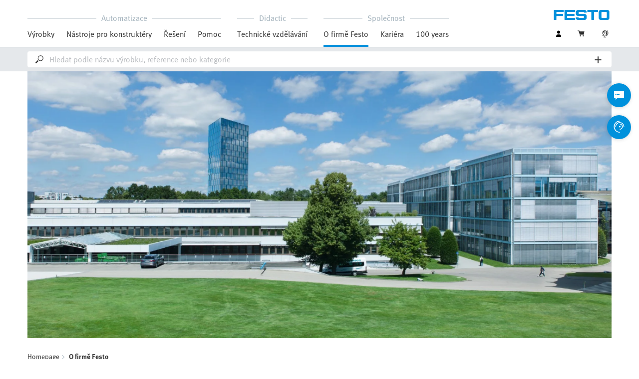

--- FILE ---
content_type: text/html;charset=UTF-8
request_url: https://www.festo.com/cz/cs/e/o-firme-festo-id_3847/
body_size: 10959
content:
<!DOCTYPE html>
<html lang="cs-CZ">
<head>
    <title>
        O firm&#283; Festo | Festo CZ</title>

    <meta http-equiv="Content-Type" content="text/html; charset=utf-8"/>
    <meta http-equiv="X-UA-Compatible" content="IE=edge">
    <meta name="viewport" content="width=device-width, initial-scale=1">

    <meta name="author" content="Festo">

    <link rel="canonical" href="https://www.festo.com/cz/cs/e/o-firme-festo-id_3847/">
        <link rel="alternate" hreflang="cs-CZ" href="https://www.festo.com/cz/cs/e/o-firme-festo-id_3847/">
<link rel="alternate" hreflang="bg-BG" href="https://www.festo.com/bg/bg/e/za-festo-id_3847/">
<link rel="alternate" hreflang="de-AT" href="https://www.festo.com/at/de/e/uber-festo-id_3847/">
<link rel="alternate" hreflang="de-CH" href="https://www.festo.com/ch/de/e/uber-festo-id_3847/">
<link rel="alternate" hreflang="de-DE" href="https://www.festo.com/de/de/e/uber-festo-id_3847/">
<link rel="alternate" hreflang="en-AE" href="https://www.festo.com/ae/en/e/about-festo-id_3847/">
<link rel="alternate" hreflang="en-AT" href="https://www.festo.com/at/en/e/about-festo-id_3847/">
<link rel="alternate" hreflang="en-AU" href="https://www.festo.com/au/en/e/about-festo-id_3847/">
<link rel="alternate" hreflang="en-CA" href="https://www.festo.com/ca/en/e/about-festo-id_3847/">
<link rel="alternate" hreflang="en-CH" href="https://www.festo.com/ch/en/e/about-festo-id_3847/">
<link rel="alternate" hreflang="en-CN" href="https://www.festo.com.cn/cn/en/e/about-festo-id_3847/">
<link rel="alternate" hreflang="en-DE" href="https://www.festo.com/de/en/e/about-festo-id_3847/">
<link rel="alternate" hreflang="en-DK" href="https://www.festo.com/dk/en/e/about-festo-id_3847/">
<link rel="alternate" hreflang="en-EE" href="https://www.festo.com/ee/en/e/about-festo-id_3847/">
<link rel="alternate" hreflang="en-FI" href="https://www.festo.com/fi/en/e/about-festo-id_3847/">
<link rel="alternate" hreflang="en-GB" href="https://www.festo.com/gb/en/e/about-festo-id_3847/">
<link rel="alternate" hreflang="en-GR" href="https://www.festo.com/gr/en/e/about-festo-id_3847/">
<link rel="alternate" hreflang="en-HK" href="https://www.festo.com/hk/en/e/about-festo-id_3847/">
<link rel="alternate" hreflang="en-ID" href="https://www.festo.com/id/en/e/about-festo-id_3847/">
<link rel="alternate" hreflang="en-IE" href="https://www.festo.com/ie/en/e/about-festo-id_3847/">
<link rel="alternate" hreflang="en-IL" href="https://www.festo.com/il/en/e/about-festo-id_3847/">
<link rel="alternate" hreflang="en-IN" href="https://www.festo.com/in/en/e/about-festo-id_3847/">
<link rel="alternate" hreflang="en-LT" href="https://www.festo.com/lt/en/e/about-festo-id_3847/">
<link rel="alternate" hreflang="en-LV" href="https://www.festo.com/lv/en/e/about-festo-id_3847/">
<link rel="alternate" hreflang="en-MY" href="https://www.festo.com/my/en/e/about-festo-id_3847/">
<link rel="alternate" hreflang="en-NO" href="https://www.festo.com/no/en/e/about-festo-id_3847/">
<link rel="alternate" hreflang="en-NZ" href="https://www.festo.com/nz/en/e/about-festo-id_3847/">
<link rel="alternate" hreflang="en-PH" href="https://www.festo.com/ph/en/e/about-festo-id_3847/">
<link rel="alternate" hreflang="en-SE" href="https://www.festo.com/se/en/e/about-festo-id_3847/">
<link rel="alternate" hreflang="en-SG" href="https://www.festo.com/sg/en/e/about-festo-id_3847/">
<link rel="alternate" hreflang="en-TW" href="https://www.festo.com/tw/en/e/about-festo-id_3847/">
<link rel="alternate" hreflang="en-US" href="https://www.festo.com/us/en/e/about-festo-id_3847/">
<link rel="alternate" hreflang="en-ZA" href="https://www.festo.com/za/en/e/about-festo-id_3847/">
<link rel="alternate" hreflang="es-AR" href="https://www.festo.com/ar/es/e/sobre-festo-id_3847/">
<link rel="alternate" hreflang="es-CL" href="https://www.festo.com/cl/es/e/sobre-festo-id_3847/">
<link rel="alternate" hreflang="es-CO" href="https://www.festo.com/co/es/e/sobre-festo-id_3847/">
<link rel="alternate" hreflang="es-ES" href="https://www.festo.com/es/es/e/sobre-festo-id_3847/">
<link rel="alternate" hreflang="es-MX" href="https://www.festo.com/mx/es/e/sobre-festo-id_3847/">
<link rel="alternate" hreflang="es-PE" href="https://www.festo.com/pe/es/e/sobre-festo-id_3847/">
<link rel="alternate" hreflang="fr-BE" href="https://www.festo.com/be/fr/e/a-propos-de-festo-id_3847/">
<link rel="alternate" hreflang="fr-CA" href="https://www.festo.com/ca/fr/e/a-propos-de-festo-id_3847/">
<link rel="alternate" hreflang="fr-CH" href="https://www.festo.com/ch/fr/e/a-propos-de-festo-id_3847/">
<link rel="alternate" hreflang="fr-FR" href="https://www.festo.com/fr/fr/e/a-propos-de-festo-id_3847/">
<link rel="alternate" hreflang="hr-HR" href="https://www.festo.com/hr/hr/e/o-festu-id_3847/">
<link rel="alternate" hreflang="hu-HU" href="https://www.festo.com/hu/hu/e/a-festo-rol-id_3847/">
<link rel="alternate" hreflang="it-CH" href="https://www.festo.com/ch/it/e/informazioni-su-festo-id_3847/">
<link rel="alternate" hreflang="it-IT" href="https://www.festo.com/it/it/e/informazioni-su-festo-id_3847/">
<link rel="alternate" hreflang="ja-JP" href="https://www.festo.com/jp/ja/e/festonituite-id_3847/">
<link rel="alternate" hreflang="ko-KR" href="https://www.festo.com/kr/ko/e/about-festo-id_3847/">
<link rel="alternate" hreflang="nl-BE" href="https://www.festo.com/be/nl/e/over-festo-id_3847/">
<link rel="alternate" hreflang="nl-NL" href="https://www.festo.com/nl/nl/e/over-festo-id_3847/">
<link rel="alternate" hreflang="pl-PL" href="https://www.festo.com/pl/pl/e/o-festo-id_3847/">
<link rel="alternate" hreflang="pt-BR" href="https://www.festo.com/br/pt/e/sobre-a-festo-id_3847/">
<link rel="alternate" hreflang="pt-PT" href="https://www.festo.com/pt/pt/e/sobre-a-festo-id_3847/">
<link rel="alternate" hreflang="ro-RO" href="https://www.festo.com/ro/ro/e/despre-festo-id_3847/">
<link rel="alternate" hreflang="sk-SK" href="https://www.festo.com/sk/sk/e/o-spolocnosti-festo-id_3847/">
<link rel="alternate" hreflang="sl-SI" href="https://www.festo.com/si/sl/e/o-druzbi-festo-id_3847/">
<link rel="alternate" hreflang="sr-RS" href="https://www.festo.com/rs/sr/e/o-kompaniji-festo-id_3847/">
<link rel="alternate" hreflang="th-TH" href="https://www.festo.com/th/th/e/ekiiywkab-festo-id_3847/">
<link rel="alternate" hreflang="tr-TR" href="https://www.festo.com/tr/tr/e/festo-hakkinda-id_3847/">
<link rel="alternate" hreflang="uk-UA" href="https://www.festo.com/ua/uk/e/pro-festo-id_3847/">
<link rel="alternate" hreflang="vi-VN" href="https://www.festo.com/vn/vi/e/ve-festo-id_3847/">
<link rel="alternate" hreflang="zh-CN" href="https://www.festo.com.cn/cn/zh/e/about-festo-id_3847/">
<link rel="alternate" hreflang="zh-HK" href="https://www.festo.com/hk/zh/e/about-festo-id_3847/">
<link rel="alternate" hreflang="zh-TW" href="https://www.festo.com/tw/zh/e/about-festo-id_3847/">
	
		<meta name="p" content="jajo, mama, gego, amac">
		<meta name="keywords">
<meta name="description" content="Ve společnosti Festo vyv&iacute;j&iacute;me ře&scaron;en&iacute; pro automatizaci a&nbsp;technick&eacute; vzděl&aacute;v&aacute;n&iacute;, kter&eacute; připrav&iacute; lidi, společnosti a&nbsp;organizace na digit&aacute;ln&iacute; budoucnost v&yacute;roby a&nbsp;nov&yacute;ch technologi&iacute;. Zjistěte o&nbsp;na&scaron;&iacute; společnosti v&iacute;c.">
<meta name="topics" content="About Festo">
<meta name="robots" content="index,follow">
<link rel="shortcut icon" type="image/x-icon" media="all" href="/media/fox/frontend/img/favicon.ico"/>

    <link rel="stylesheet" type="text/css" href="/media/fox/frontend/css/main_css.css"/>

<link rel="stylesheet" type="text/css" href="https://www.festo.com/fonts/festo.css"/>

<script type="text/javascript">
        // econda: emos3
        window.emos3 = {
            defaults: {
            },
            stored: [],
            send: function (p) { this.stored.push(p); },
            chunksStored: [],
            sendChunks: function (p) { this.chunksStored.push(p); }
        };
        // Festo: datalayer
        var fwaLayer = {
                stored: [],
                chunksStored: [],
            "global":{"systemId":"p","languageId":"cs","countryId":"cz"},"page":{"pageType":"content page","globalContentId":"3847","contentLabel":"about festo"},"user":{"role":"anonymous","hasDealerRights":"false","isCertifiedDealer":"false","companyId":"anonymous","contactData":"anonymous"},
            send: function (p) { this.stored.push(p); },
            sendChunks: function (p) { this.chunksStored.push(p); }
        };
    </script>
<script type="text/javascript">
      // Duration in milliseconds to wait while the Kameleoon application file is loaded
      var kameleoonLoadingTimeout = 1000;


      window.kameleoonQueue = window.kameleoonQueue || [];
      window.kameleoonStartLoadTime = new Date().getTime();
      if (! document.getElementById("kameleoonLoadingStyleSheet") && ! window.kameleoonDisplayPageTimeOut)
      {
        var kameleoonS = document.getElementsByTagName("script")[0];
        var kameleoonCc = "* { visibility: hidden !important; background-image: none !important; }";
        var kameleoonStn = document.createElement("style");
        kameleoonStn.type = "text/css";
        kameleoonStn.id = "kameleoonLoadingStyleSheet";
        if (kameleoonStn.styleSheet)
        {
          kameleoonStn.styleSheet.cssText = kameleoonCc;
        }
        else
        {
          kameleoonStn.appendChild(document.createTextNode(kameleoonCc));
        }
        kameleoonS.parentNode.insertBefore(kameleoonStn, kameleoonS);
        window.kameleoonDisplayPage = function(fromEngine)
        {
          if (!fromEngine)
          {
            window.kameleoonTimeout = true;
          }
          if (kameleoonStn.parentNode)
          {
            kameleoonStn.parentNode.removeChild(kameleoonStn);
          }
        };
        window.kameleoonDisplayPageTimeOut = window.setTimeout(window.kameleoonDisplayPage, kameleoonLoadingTimeout);
      }
    </script>
    <script type="text/javascript" src="//5twvwv0qrs.kameleoon.eu/kameleoon.js" async="true"></script>
</head>

<body class="container-body header-container js-header-container"
         data-ckns-cookie-domain="festo.com" 
>

<header class="header js-header js-jump-to-anchor-offset">
    <section class="yCmsContentSlot">
</section><div class="jsx-outdated-browser"
         data-browsers="ie"
         data-show-popup="true"
         data-translations="{&quot;warning&quot;:&quot;Varování&quot;,&quot;close&quot;:&quot;Zavřít&quot;,&quot;popupHeader&quot;:&quot;Používáte prohlížeč, který již není podporován.&quot;,&quot;popupMessage&quot;:&quot;Stránky se nemusí zobrazovat správně. Aktualizujte prosím prohlížeč na aktuální verzi. Děkujeme!&quot;,&quot;popupMoreInfoHeader&quot;:&quot;Proč bych měl aktualizovat svůj prohlížeč?&quot;,&quot;popupMoreInfo&quot;:[{&quot;header&quot;:&quot;Lepší a snazší využití našich internetových stránek.&quot;,&quot;message&quot;:&quot;Starší prohlížeče nepodporují nové technologie. Stránky často nepracují tak, jak mají, některé jejich části nemusí být vidět.&quot;},{&quot;header&quot;:&quot;Větší bezpečnost&quot;,&quot;message&quot;:&quot;Pokud používáte zastaralý prohlížeč, existuje riziko, že budou načteny Vaše osobní údaje. Kromě toho se může do počítače stáhnout spyware a mohou být zachycena hesla, čísla kreditních karet a snímky obrazovky a údaje předány hackerům.&quot;},{&quot;header&quot;:&quot;Rychlejší surfování&quot;,&quot;message&quot;:&quot;Doba načítání stránky je v zastaralých prohlížečích často delší. Někdy to také může způsobit havárii prohlížeče.&quot;}]}">
    </div>
    <script src="/media/fox/react/outdated_browser.js" defer></script>
<nav class="container-fluid container-xl navigation navigation__main">
        <div class="jsx-main-navigation"
     data-translations="{&quot;backText&quot;:&quot;Zpět&quot;,&quot;viewAllText&quot;:&quot;Zobrazit vše&quot;}"
     data-navigation-url="https://www.festo.com/cz/cs/navigation?type=DEFAULT"
     data-url-context="https://www.festo.com/cz/cs">
</div>
<script src="/media/fox/react/main_navigation.js" defer></script>
<div class="navigation__aside">
            <div class="meta-navigation">
    <ul class="meta-navigation__items">
        <li class="meta-navigation__item">
    <div class="jsx-account-widget"
         data-csrf-token="a53f09b4-88a2-4738-a6bf-5c295b818b27"
         data-user-id="anonymous">
    </div>
</li>
<script src="/media/fox/react/account_widget.js" defer></script>
<li class="meta-navigation__item">
    <div class="jsx-mini-cart"
         data-url="https://www.festo.com/cz/cs/cart/"
         data-entry-count=""
         data-translations="{&quot;loadingSpinner&quot;:&quot;Načítání...&quot;,&quot;cart&quot;:&quot;Nákupní košík&quot;}"
         data-fwa-elements-id="elements/{pageIdPlaceholder}/head/navigation/1/meta/nákupní košík/2"
        >
    </div>
    <script src="/media/fox/react/mini_cart.js" defer></script>
</li>

<li class="meta-navigation__item"> <!-- //NOSONAR -->
    <div class="jsx-language-switch"
         data-current-country-full-name="Czech Republic"
         data-current-country-short-code="CZ"
         data-country-switch-fwa-elements-id="elements/{pageIdPlaceholder}/head/navigation/1/meta/czech republic/3"
         data-switch-country-url="https://www.festo.com/countryselection"
         data-user-type=""
         data-language-switch=""
         data-wrong-base-store-tooltip=""></div>
    <script src="/media/fox/react/language_switch.js" defer></script>
</li>
</ul>
</div>
<a href="https://www.festo.com/cz/cs/" class="logo navigation__logo" data-fwa-elements-id="elements/{pageIdPlaceholder}/head/navigation/1/meta/festo logo/4">
            

<img width="120px" height="20px" src="/media/fox/frontend/img/svg/logo_blue.svg" alt="#"/>
</a>
    </div>
    </nav>

    <div class="jsx-search-bar search"
     data-analytics="true"
     data-csrf-token="a53f09b4-88a2-4738-a6bf-5c295b818b27"
     data-search-term=""
     data-settings="{&quot;delay&quot;:&quot;500&quot;,&quot;minChars&quot;:&quot;2&quot;,&quot;moduleType&quot;:&quot;&quot;,&quot;isCartPage&quot;:&quot;false&quot;,&quot;didacticTabSearchActive&quot;:&quot;&quot;,&quot;isProductKey&quot;:&quot;false&quot;,&quot;isOrderId&quot;:&quot;false&quot;}"
     data-urls=""
     data-is-user-type-e-procurement="false"
     data-free-text-search=""
     data-user="{&quot;type&quot;:&quot;ANONYMOUS&quot;,&quot;userUpgradeAllowed&quot;:false,&quot;userUpgradePending&quot;:false}"
>
</div>
<script src="/media/fox/react/search_bar.js" defer></script>
</header>
<div class="page-overlay page-overlay--opaque js-page-overlay"></div>
<div class="loading-spinner hidden js-loading-spinner">
    <div class="loading-spinner__overlay"></div>
    <div class="loading-spinner__container">
        <div class="loading-spinner__circle-container">
            <div class="loading-spinner__circle-fist"></div>
            <div class="loading-spinner__circle-second"></div>
            <div class="loading-spinner__circle-third"></div>
            <div class="loading-spinner__circle-fourth"></div>
        </div>
        <div class="loading-spinner__text">Načítání...</div>
    </div>
</div>

				<div class="jsx-header-image" data-content='{"image":{"alt":"Centrum firmy a AutomationCenter v sídle společnosti Festo v Esslingen-Berkheimu","url":[{"media":"(min-width:1024px)","srcset":"https://www.festo.com/media/cms/central/media/editorial/img/cc/company-headquarters-A2935-festo_fix1920x880.webp","type":"image/webp"},{"media":"(min-width:1024px)","srcset":"https://www.festo.com/media/cms/central/media/editorial/img/cc/company-headquarters-A2935-festo_fix1920x880.jpg"},{"media":"(min-width:375px)","srcset":"https://www.festo.com/media/cms/central/media/editorial/img/cc/company-headquarters-A2935-festo_fix1024x469.webp","type":"image/webp"},{"media":"(min-width:375px)","srcset":"https://www.festo.com/media/cms/central/media/editorial/img/cc/company-headquarters-A2935-festo_fix1024x469.jpg"}]},"settings":{"zoom":true}}'></div>
				<script src="/media/fox/react/header_image.js" defer></script>	
		<div class="breadcrumb">

		<div class="container-fluid">
			<div class="row">
				<div class="col-xs-12">
					<ol class="breadcrumb__items">
                        <li class="breadcrumb-item">
                                <p class="breadcrumb-item__text">
									<a href="https://www.festo.com/cz/cs/" class="breadcrumb-item__link"
									   data-fwa-elements-id="elements/{pageIdPlaceholder}/body/navigation/1/breadcrumb/homepage/1"
									>Homepage</a>
                                </p>
                            </li>
							<li class="breadcrumb-item">
								<p class="breadcrumb-item__text">
									O firmě Festo</p>
							</li>
						</ol>
				</div>
			</div>
		</div>
	</div>

			<!-- headline & intro -->
			<section class="container-fluid">
			  <div class="row">
			    <div class="col-xs-12">
			      	<h1 class="main-headline">O firmě Festo</h1>
				  	<h2 class="sub-headline sub-headline__intro">Hnací síla v automatizaci a technickém vzdělávání</h2>
					      <div class="intro">
					        <p>
					        Ve společnosti Festo sledujeme každý den cíl, kterým je zvýšení produktivity, zjednodušení a udržitelnost pracovního světa budoucnosti. Proto vyvíjíme řešení pro automatizaci a technické vzdělávání, které připraví lidi, společnosti a organizace na digitální budoucnost výroby a na nové technologie.
					        </p>
					      </div>
			    </div>
			  </div>
			</section>
		<section class="yCmsContentSlot">

				<a id="st_copy__master" name="st_copy__master"></a>
    <div class="container-fluid content-copy content-copy--right content-copy--bottom"  >
      <div class="row">
        <div class="col-xs-12 col-md-8 content-copy__main-copy">
          <div class="clearfix content-copy__copy-image-element">
            <div class="content-copy__text-container ">
          <p class="copytext content-copy__copytext">Jako rodinná společnost s globální působností víme, jak důležité jsou kořeny. Proto nejsme zastoupeni jen globálně, ale také místními společnostmi, které mají svou vlastní lokální identitu. Vzniká tak globální síť přibližně 20 600 odborníků, kteří denně využívají svého know-how. Činí z nás hnací sílu v našem odvětví a pomáhají udržovat svět v pohybu.</p>
			</div>
          </div>
        </div>
			<aside class="col-xs-12 col-sm-8 col-md-4 content-copy__aside">
	      		<div class="content-copy__aside-content clearfix content-copy__aside-content--dark">
				<p class="paragraph-headline content-copy__paragraph-headline">
					Vítejte u společnosti Festo
				</p>
		<ul class="content-copy__list"><li class="content-copy__list-item icon-bullet">Založeno: v r. 1925 v Esslingen am Neckar</li>
<li class="content-copy__list-item icon-bullet">Počet zaměstnanců: kolem 20 600 na celém světě</li>
<li class="content-copy__list-item icon-bullet">Společnosti: přibližně v 60 zemích</li>
</ul>
				</div>
			</aside>
      </div>
    </div>
			
				<a id="st_image_fullsize_teaser__master" name="st_image_fullsize_teaser__master"></a>
<div class="container-fluid">
	<div class="image-teaser-pattern">
			<a href="https://www.festo.com/PDF_Flip/corp/Festo_Highlights_2025/en/index.html" class="image-teaser image-teaser--full-size" target="_blank" data-fwa-elements-id="elements/{pageIdPlaceholder}/body/c12_image_fullsize_teaser/1/image link/_not_set_/1" > <div class="image-teaser__image-area"> <picture> <source srcset="https://www.festo.com/media/cms/central/media/mam_upload/Highlights2025_Vorschaubild_history_w1800.webp" width="1800" height="715" media="(min-width:1800px)" /> <source srcset="https://www.festo.com/media/cms/central/media/mam_upload/Highlights2025_Vorschaubild_history_w1320.webp" width="1320" height="525" media="(min-width:1320px)" /> <source srcset="https://www.festo.com/media/cms/central/media/mam_upload/Highlights2025_Vorschaubild_history_w820.webp" width="820" height="326" media="(min-width:820px)" /> <source srcset="https://www.festo.com/media/cms/central/media/mam_upload/Highlights2025_Vorschaubild_history_w456.webp" width="456" height="181" media="(min-width:456px)" /> <source srcset="https://www.festo.com/media/cms/central/media/mam_upload/Highlights2025_Vorschaubild_history_w444.webp" width="444" height="176" media="(min-width:444px)" /> <img class="seo-content-image-aspect-ratio image-teaser__image" alt="Highlights Anniversary Edition 2025" src="https://www.festo.com/media/cms/central/media/mam_upload/Highlights2025_Vorschaubild_history_w1800.webp" width="1800" height="715" onError="this.className='seo-content-image-aspect-ratio image-teaser__image'"; /> </picture> </div> <div class="container-fluid"> <div class="image-teaser__overlay "> <div class="image-teaser__text-area"> <p class="paragraph-headline image-teaser__overline">Anniversary Edition 2025</p> <p class="main-headline image-teaser__main-headline">Highlights </p> <button class="action-button image-teaser__button"><span class="action-button__text">Procházení a stahování</span></button> </div> </div> </div> </a>
	</div>
</div>
			
				<a id="st_topic_teaser__master_2" name="st_topic_teaser__master_2"></a>
	<script src="/media/fox/react/teaser.js"></script>
	<div class="jsx-teaser" data-animation-speed="2000" data-translations='{
"heading": ""
		}'
		data-homepage="false"
		data-type="T01"
		data-dynamic="true"
	    data-fwa-elements='{
		     "chevronRight": "elements/3847/body/t01_content teaser/1/slide/right/1",
		     "chevronLeft": "elements/3847/body/t01_content teaser/1/slide/left/1",
		     "card": "elements/3847/body/t01_content teaser/1/area link/find out more/1"
	    }'
		data-teaser-data='[
	 {
            "header": {
                "text": "Odpovědnost se týká nás všech"
		    },
            "media": {
                "src": "https://www.festo.com/media/cms/central/media/editorial/img/cc/sustainability-world-02023-festo_fix696x391.jpg",
                "srcSet": "https://www.festo.com/media/cms/central/media/editorial/img/cc/sustainability-world-02023-festo_fix952x536.jpg 1440w,https://www.festo.com/media/cms/central/media/editorial/img/cc/sustainability-world-02023-festo_fix696x391.jpg",
                "alt": "Odpovědnost se týká nás všech"
            },
            "content": {
	            "text": "<p>Jako dlouhodobě působící rodinná firma přebíráme odpovědnost v oblasti životního prostředí, sociálních věcí a řízení (ESG) vůči současným i budoucím generacím.</p> "
			},
            "href": "https://www.festo.com/cz/cs/e/o-firme-festo/udrzitelnost-a-odpovednost/spolecenska-odpovednost-id_3698/",
            "target": "_self",
            "footer": {
                "button": {
                    "text": "Na odpovědnost společnosti"
                }
			}
	 }
			,
	 {
            "header": {
                "text": "Přijímáme odpovědnost"
		    },
            "media": {
                "src": "https://www.festo.com/media/cms/central/media/editorial/img/cc/responsibility-compliance-00137-festo_fix696x391.jpg",
                "srcSet": "https://www.festo.com/media/cms/central/media/editorial/img/cc/responsibility-compliance-00137-festo_fix952x536.jpg 1440w,https://www.festo.com/media/cms/central/media/editorial/img/cc/responsibility-compliance-00137-festo_fix696x391.jpg",
                "alt": "Přijímáme odpovědnost"
            },
            "content": {
	            "text": "<p>Dodržování platných zákonů, specifikací, norem a směrnic je pro nás základem našich obchodních aktivit. Zde najdete více o dodržování předpisů ve společnosti Festo, třeba náš Kodex chování.</p> "
			},
            "href": "https://www.festo.com/cz/cs/e/o-firme-festo/udrzitelnost-a-odpovednost/shoda-s-predpisy-id_3757/",
            "target": "_self",
            "footer": {
                "button": {
                    "text": "Další informace"
                }
			}
	 }
		]'></div>
			
				<a id="st_image_fullsize_teaser__master_1" name="st_image_fullsize_teaser__master_1"></a>
<div class="container-fluid">
	<div class="image-teaser-pattern">
			<a href="https://www.festo.com/sustainability-report" class="image-teaser image-teaser--full-size" target="_blank" data-fwa-elements-id="elements/{pageIdPlaceholder}/body/c12_image_fullsize_teaser/2/image link/_not_set_/1" > <div class="image-teaser__image-area"> <picture> <source srcset="https://www.festo.com/media/cms/central/media/mam_upload/Sustainability_Report_2024_Teaser_w1800.webp" width="1800" height="661" media="(min-width:1800px)" /> <source srcset="https://www.festo.com/media/cms/central/media/mam_upload/Sustainability_Report_2024_Teaser_w1320.webp" width="1320" height="479" media="(min-width:1320px)" /> <source srcset="https://www.festo.com/media/cms/central/media/mam_upload/Sustainability_Report_2024_Teaser_w820.webp" width="820" height="295" media="(min-width:820px)" /> <source srcset="https://www.festo.com/media/cms/central/media/mam_upload/Sustainability_Report_2024_Teaser_w456.webp" width="456" height="206" media="(min-width:456px)" /> <source srcset="https://www.festo.com/media/cms/central/media/mam_upload/Sustainability_Report_2024_Teaser_w444.webp" width="444" height="197" media="(min-width:444px)" /> <img class="seo-content-image-aspect-ratio image-teaser__image" alt="Zpráva o udržitelnosti Festo 2024" src="https://www.festo.com/media/cms/central/media/mam_upload/Sustainability_Report_2024_Teaser_w1800.webp" width="1800" height="661" onError="this.className='seo-content-image-aspect-ratio image-teaser__image'"; /> </picture> </div> <div class="container-fluid"> <div class="image-teaser__overlay "> <div class="image-teaser__text-area"> <p class="main-headline image-teaser__main-headline">Zpráva o udržitelnosti 2024</p> <button class="action-button image-teaser__button"><span class="action-button__text">Procházení a stahování</span></button> </div> </div> </div> </a>
	</div>
</div>
			
				<a id="st_copy__master_2" name="st_copy__master_2"></a>
    <div class="container-fluid content-copy content-copy--right content-copy--bottom"  >
      <div class="row">
        <div class="col-xs-12 col-md-8 content-copy__main-copy">
          <div class="clearfix content-copy__copy-image-element">
            <div class="content-copy__text-container ">
          <h2 class="sub-headline content-copy__sub-headline">Vědecky podložené klimatické cíle</h2><p class="copytext content-copy__copytext">Součástí globální strategie udržitelnosti naší společnosti Festo je důsledné zamezení a snížování emisí skleníkových plynů (GHG). Stanovili jsme si ambiciózní, vědecky podložené klimatické cíle, abychom omezili globální oteplování na 1,5 °C ve srovnání s předindustriální dobou. Tyto cíle byly v únoru 2025oficiálně potvrzeny iniciativou Science Based Targets (SBTi). SBTi je nezávislá iniciativa, která s využitím vědeckých poznatků o klimatu zkoumá cíle snižování emisí.</p>
<p class="copytext content-copy__copytext">Jako nadřazený cíl „čisté nuly“ (net zero) jsme se rozhodli do roku 2050 vázat v řetězci tvorby hodnot (oblasti 1-3) tolik skleníkových plynů, kolik jich uvolníme.</p>
			</div>
          </div>
        </div>
			<aside class="col-xs-12 col-sm-8 col-md-4 content-copy__aside">
	      		<div class="content-copy__aside-content clearfix content-copy__aside-content--dark">
				<div class="content-copy__aside-image-container">
					<a href="https://sciencebasedtargets.org/target-dashboard" title="Iniciativa Science Based Targets (SBTi)" class="content-copy__image-link"  ><picture> <source srcset="https://www.festo.com/media/cms/central/media/editorial/img/cc/logo-sbti_w444.webp" width="444" height="139" media="(min-width:1024px)" type="image/webp" /> <source srcset="https://www.festo.com/media/cms/central/media/editorial/img/cc/logo-sbti_w444.png" width="444" height="139" media="(min-width:1024px)" /> <source srcset="https://www.festo.com/media/cms/central/media/editorial/img/cc/logo-sbti_w820.webp" width="820" height="257" media="(min-width:375px)" type="image/webp" /> <source srcset="https://www.festo.com/media/cms/central/media/editorial/img/cc/logo-sbti_w820.png" width="820" height="257" media="(min-width:375px)" /> <img class="seo-content-image-aspect-ratio content-copy__image " alt="Logo iniciativy Science Based Targets (SBTi)" src="https://www.festo.com/media/cms/central/media/editorial/img/cc/logo-sbti_w444.png" width="444" height="139" onError="this.className='seo-content-image-aspect-ratio content-copy__image '"; /> </picture></a>
		  		</div>
		<p class="copytext content-copy__copytext--dark"><a href="https://sciencebasedtargets.org/target-dashboard" class="content-copy__text-link" target="_blank" data-fwa-elements-id="elements/{pageIdPlaceholder}/body/c04_copy/2/text link/o iniciativě science based targets (sbti)/1" >O iniciativě Science Based Targets (SBTi)</a></p>
				</div>
			</aside>
      </div>
    </div>
			
				<a id="st_topic_teaser__master" name="st_topic_teaser__master"></a>
	<script src="/media/fox/react/teaser.js"></script>
	<div class="jsx-teaser" data-animation-speed="2000" data-translations='{
"heading": "Inovace a technologie"
		}'
		data-homepage="false"
		data-type="T01"
		data-dynamic="false"
	    data-fwa-elements='{
		     "chevronRight": "elements/3847/body/t01_content teaser/2/slide/right/1",
		     "chevronLeft": "elements/3847/body/t01_content teaser/2/slide/left/1",
		     "card": "elements/3847/body/t01_content teaser/2/area link/find out more/1"
	    }'
		data-teaser-data='[
	 {
            "header": {
                "text": "Výzkum a vývoj"
		    },
            "media": {
                "src": "https://www.festo.com/media/cms/central/media/editorial/img/cc/innovation-technology-research-08467-festo_fix696x391.jpg",
                "srcSet": "https://www.festo.com/media/cms/central/media/editorial/img/cc/innovation-technology-research-08467-festo_fix952x536.jpg 1440w,https://www.festo.com/media/cms/central/media/editorial/img/cc/innovation-technology-research-08467-festo_fix696x391.jpg",
                "alt": "Výzkum a vývoj"
            },
            "content": {
	            "text": "<p>V oblasti výzkumu a vývoje pracujeme na inovacích zítřka - od inteligentních komponent po integrované systémy.</p> "
			},
            "href": "https://www.festo.com/cz/cs/e/o-firme-festo/vyzkum-a-vyvoj-id_33915/",
            "target": "_self",
            "footer": {
                "button": {
                    "text": "Výzkum a vývoj"
                }
			}
	 }
			,
	 {
            "header": {
                "text": "Bionic Learning Network"
		    },
            "media": {
                "src": "https://www.festo.com/media/cms/central/media/editorial/img/cc/bionic-learning-network-004X3-festo_fix696x391.jpg",
                "srcSet": "https://www.festo.com/media/cms/central/media/editorial/img/cc/bionic-learning-network-004X3-festo_fix952x536.jpg 1440w,https://www.festo.com/media/cms/central/media/editorial/img/cc/bionic-learning-network-004X3-festo_fix696x391.jpg",
                "alt": "Bionic Learning Network"
            },
            "content": {
	            "text": "<p>Učení se od přírody: V Bionic Learning Network poskytují přírodní principy nové impulzy pro technologie a průmyslové aplikace.</p> "
			},
            "href": "https://www.festo.com/cz/cs/e/o-firme-festo/vyzkum-a-vyvoj/bionic-learning-network-id_31842/",
            "target": "_self",
            "footer": {
                "button": {
                    "text": "Bionic Learning Network"
                }
			}
	 }
			,
	 {
            "header": {
                "text": "Supravodiče v automatizaci"
		    },
            "media": {
                "src": "https://www.festo.com/media/cms/central/media/editorial/img/cc/supramotion-keyvisual-02023-festo_fix696x391.jpg",
                "srcSet": "https://www.festo.com/media/cms/central/media/editorial/img/cc/supramotion-keyvisual-02023-festo_fix952x536.jpg 1440w,https://www.festo.com/media/cms/central/media/editorial/img/cc/supramotion-keyvisual-02023-festo_fix696x391.jpg",
                "alt": "Supravodiče v automatizaci"
            },
            "content": {
	            "text": "<p>Supravodiče mají velký potenciál pro průmyslové použití. Umožňují ukládat a přesouvat předměty bezdotykově.</p> "
			},
            "href": "https://www.festo.com/cz/cs/e/o-firme-festo/vyzkum-a-vyvoj/supramotion-id_9881/",
            "target": "_self",
            "footer": {
                "button": {
                    "text": "SupraMotion"
                }
			}
	 }
		]'></div>
			
				<a id="st_topic_teaser__master_1" name="st_topic_teaser__master_1"></a>
	<script src="/media/fox/react/teaser.js"></script>
	<div class="jsx-teaser" data-animation-speed="2000" data-translations='{
"heading": "Festo přehledně"
		}'
		data-homepage="false"
		data-type="T01"
		data-dynamic="false"
	    data-fwa-elements='{
		     "chevronRight": "elements/3847/body/t01_content teaser/3/slide/right/1",
		     "chevronLeft": "elements/3847/body/t01_content teaser/3/slide/left/1",
		     "card": "elements/3847/body/t01_content teaser/3/area link/find out more/1"
	    }'
		data-teaser-data='[
	 {
            "header": {
                "text": "Správa a řízení společnosti"
		    },
            "media": {
                "src": "https://www.festo.com/media/cms/central/media/editorial/img/cc/history-headquarters-esslingen-berkheim-87032-festo_fix696x391.jpg",
                "srcSet": "https://www.festo.com/media/cms/central/media/editorial/img/cc/history-headquarters-esslingen-berkheim-87032-festo_fix952x536.jpg 1440w,https://www.festo.com/media/cms/central/media/editorial/img/cc/history-headquarters-esslingen-berkheim-87032-festo_fix696x391.jpg",
                "alt": "Správa a řízení společnosti"
            },
            "content": {
	            "text": "<p>Festo je nezávislá rodinná společnost. Aby to tak zůstalo, zaměřuje se vedení společnosti na zájmy zákazníků, zaměstnanců a obchodních partnerů po celém světě.</p> "
			},
            "href": "https://www.festo.com/cz/cs/e/o-firme-festo/spolecnost/vedeni-spolecnosti-id_3694/",
            "target": "_self",
            "footer": {
                "button": {
                    "text": "Představenstvo a dozorčí rada"
                }
			}
	 }
			,
	 {
            "header": {
                "text": "Čísla, data, fakta"
		    },
            "media": {
                "src": "https://www.festo.com/media/cms/central/media/editorial/img/cc/company-technology-plant-A3979-festo_fix696x391.jpg",
                "srcSet": "https://www.festo.com/media/cms/central/media/editorial/img/cc/company-technology-plant-A3979-festo_fix952x536.jpg 1440w,https://www.festo.com/media/cms/central/media/editorial/img/cc/company-technology-plant-A3979-festo_fix696x391.jpg",
                "alt": "Čísla, data, fakta"
            },
            "content": {
	            "text": "<p>Roční tržby, údaje o zaměstnancích nebo portfolio výrobků: zde najdete všechna čísla, údaje a fakta o společnosti Festo.</p> "
			},
            "href": "https://www.festo.com/cz/cs/e/o-firme-festo/spolecnost/cisla-data-fakta-id_3756/",
            "target": "_self",
            "footer": {
                "button": {
                    "text": "Čísla, data, fakta"
                }
			}
	 }
			,
	 {
            "header": {
                "text": "Festo po celém světě"
		    },
            "media": {
                "src": "https://www.festo.com/media/cms/central/media/editorial/img/cc/worldwide-locations-00000-festo_fix696x391.jpg",
                "srcSet": "https://www.festo.com/media/cms/central/media/editorial/img/cc/worldwide-locations-00000-festo_fix952x536.jpg 1440w,https://www.festo.com/media/cms/central/media/editorial/img/cc/worldwide-locations-00000-festo_fix696x391.jpg",
                "alt": "Festo po celém světě"
            },
            "content": {
	            "text": "<p>Myslet globálně - jednat lokálně: jsme vždy na místě pro našich 300 000 zákazníků po celém světě. Na stovkách pracovišť se o to stará přibližně 20 500 zaměstnanců.</p> "
			},
            "href": "https://www.festo.com/cz/cs/e/o-firme-festo/spolecnost/mista-po-celem-svete-id_10248/",
            "target": "_self",
            "footer": {
                "button": {
                    "text": "Sídla a adresy"
                }
			}
	 }
		]'></div>
			</section><section class="yCmsContentSlot">
</section><div class="jsx-fab-bar"
     data-analytics="true"
     data-csrf-token="a53f09b4-88a2-4738-a6bf-5c295b818b27"
     data-info-layer-fab="
								{
									&quot;headline&quot;: &quot;Důležité upozornění&quot;,
									&quot;revision&quot;: &quot;351229&quot;
								}
						"
     data-info-layer-messages='[]'
        
            data-contact-layer-fab="
							{
							  &quot;headline&quot;: &quot;Kontaktujte nás!&quot;,
							  &quot;chatbotSection&quot;: {
							    &quot;headline&quot;: &quot;Vyzkoušejte nového virtuálního asistenta řízeného umělou inteligencí!&quot;,
							    &quot;buttonText&quot;: &quot;Zahájení konverzace&quot;,
							    &quot;url&quot;: &quot;https://virtual-assistant.festo.com&quot;,
							    &quot;target&quot;: &quot;_blank&quot;,
							    &quot;fwaElements&quot;: &quot;elements/{pageIdPlaceholder}/body/navigation/1/side icon/virtual assistant icon/2&quot;
							  },
							  &quot;contactSection&quot;: {
							    &quot;headline&quot;: &quot;Potřebujete další pomoc?&quot;,
							    &quot;buttonText&quot;: &quot;Přejít na kontaktní stránku&quot;,
							    &quot;fwaElements&quot;: &quot;elements/{pageIdPlaceholder}/body/navigation/1/side icon/přejít na kontaktní stránku/2&quot;
							  }
							}
						"
            data-contact-page-url="https://www.festo.com/cz/cs/e/kontakt-id_59297/"
        
     data-info-revision-cookie-url="https://www.festo.com/cz/cs/cookies/add-info-revision-cookie"
     data-ckns-policy-cookie=""
     data-info-revision-cookie=""
     data-article-compare-fab="{&quot;translations&quot;:{&quot;addToCartButton&quot;:&quot;Do košíku&quot;,&quot;loadingSpinner&quot;:&quot;Načítání...&quot;,&quot;articleComparisonTitle&quot;:&quot;Porovnání výrobků&quot;,&quot;articleComparisonClose&quot;:&quot;Zavřít&quot;,&quot;articleComparisonClearAllAndClose&quot;:&quot;Vše smazat a zavřít&quot;,&quot;articleComparisonCheckboxIdenticalLabel&quot;:&quot;Totožné&quot;,&quot;articleComparisonCheckboxDifferentLabel&quot;:&quot;Odliš.&quot;,&quot;articleComparisonTechnicalDataTitle&quot;:&quot;Technické údaje&quot;,&quot;articleComparisonPriceName&quot;:&quot;Cena&quot;,&quot;articleComparisonShippingDateName&quot;:&quot;Dodání se očekává dne&quot;,&quot;downloadCsvText&quot;:&quot;Stažení&quot;,&quot;productCompareNoPriceForAnonymousUser&quot;:&quot;Přihlaste se pro stanovení cen&quot;,&quot;productCompareNoPriceForBasicUser&quot;:&quot;Zobrazit pouze pro obchodní profily&quot;,&quot;productCompareNoPriceForBasicUserPending&quot;:&quot;Your prices get visible after your Business Account is approved.&quot;,&quot;productCompareNoPriceForBasicUserUpgrade&quot;:&quot;Please upgrade to see your specific price.&quot;,&quot;noPriceForOtherUserNoPrice&quot;:&quot;V tuto chvíli nelze určit žádné ceny. Obraťte se na hotline prosím.&quot;},&quot;urls&quot;:{&quot;addToCartButton&quot;:&quot;https://www.festo.com/cz/cs/cart/add/?placement=ARTICLE_COMPARISON_PAGE_PRIMARY&quot;,&quot;addToCartIcon&quot;:&quot;https://www.festo.com/cz/cs/cart/add/?placement=ARTICLE_COMPARISON_PAGE_CART_ICON&quot;,&quot;login&quot;:&quot;https://www.festo.com/cz/cs/login/?direct=true&quot;,&quot;entries&quot;:&quot;https://www.festo.com/cz/cs/json/article-comparison/entries&quot;,&quot;remove&quot;:&quot;https://www.festo.com/cz/cs/json/article-comparison/remove&quot;,&quot;export&quot;:&quot;https://www.festo.com/cz/cs/json/article-comparison/export&quot;,&quot;homePage&quot;:&quot;https://www.festo.com/cz/cs&quot;},&quot;rowTypes&quot;:[&quot;PRICE&quot;,&quot;SHIPPING_DATE&quot;,&quot;FEATURE&quot;],&quot;articles&quot;:&quot;[]&quot;,&quot;userType&quot;:&quot;ANONYMOUS&quot;,&quot;userUpgradeAllowed&quot;:false,&quot;userUpgradePending&quot;:false}"
     data-translations="{&quot;headline&quot;:&quot;Festo Digital Assistant&quot;,&quot;closeText&quot;:&quot;Opravdu si přejete ukončit diskuzi?&quot;,&quot;navigationAlert&quot;:&quot;Opustíte-li tuto stránku, bude relace ukončena, chcete pokračovat?&quot;,&quot;cancelClose&quot;:&quot;Pokračujte v konverzaci&quot;,&quot;confirmClose&quot;:&quot;Konec konverzace&quot;,&quot;loading&quot;:&quot;Stahuje se ...&quot;,&quot;infoLayerTooltip&quot;:&quot;Informace&quot;,&quot;contactTooltip&quot;:&quot;Kontakt&quot;,&quot;virtualAssistantTooltip&quot;:&quot;Virtuální asistent&quot;,&quot;compareArticlesTooltip&quot;:&quot;Porovnání výrobků&quot;}"
     data-urls="{&quot;clickToChat&quot;:&quot;https://www.festo.com/cz/cs/click-to-chat/redirect-info&quot;}">
</div>

<script src="/media/fox/react/fab_bar.js" defer></script>

			<a href="#top" title="top" class="back-to-top icon-arrow-back-to-top js-back-to-top hidden" data-fwa-elements-id="elements/{pageIdPlaceholder}/body/navigation/1/side icon/top/2" ></a>
		<footer class="jsx-footer"
        data-footer-social="[{&quot;link&quot;:{&quot;href&quot;:&quot;https://www.facebook.com/festoceskarepublika&quot;,&quot;rel&quot;:&quot;nofollow&quot;,&quot;target&quot;:&quot;_blank&quot;,&quot;text&quot;:&quot;Facebook&quot;},&quot;type&quot;:&quot;facebook&quot;},{&quot;link&quot;:{&quot;href&quot;:&quot;https://www.linkedin.com/company/festocz/mycompany/&quot;,&quot;rel&quot;:&quot;nofollow&quot;,&quot;target&quot;:&quot;_blank&quot;,&quot;text&quot;:&quot;LinkedIn&quot;},&quot;type&quot;:&quot;linkedin&quot;},{&quot;link&quot;:{&quot;href&quot;:&quot;https://www.youtube.com/channel/UCWzHjlAUfQtAeg6G6OfjAWw&quot;,&quot;rel&quot;:&quot;nofollow&quot;,&quot;target&quot;:&quot;_blank&quot;,&quot;text&quot;:&quot;YouTube&quot;},&quot;type&quot;:&quot;youtube&quot;}]"
        data-footer-links="[{&quot;content&quot;:{&quot;links&quot;:[{&quot;href&quot;:&quot;https://www.festo.com/cz/cs/e/doporuceny-sortiment-id_4272/&quot;,&quot;target&quot;:&quot;_self&quot;,&quot;text&quot;:&quot;Doporučený sortiment Festo&quot;,&quot;type&quot;:&quot;link&quot;},{&quot;href&quot;:&quot;https://www.festo.com/cz/cs/c/vyrobky-id_pim1/&quot;,&quot;target&quot;:&quot;_self&quot;,&quot;text&quot;:&quot;Online Shop&quot;,&quot;type&quot;:&quot;link&quot;},{&quot;href&quot;:&quot;https://www.festo.com/cz/cs/full-category-overview/&quot;,&quot;target&quot;:&quot;_self&quot;,&quot;text&quot;:&quot;Všechny skupiny výrobků&quot;,&quot;type&quot;:&quot;link&quot;},{&quot;href&quot;:&quot;https://www.festo.com/net/cs_cz/SupportPortal/Downloads/146710/334158/TECHINFO_en.pdf&quot;,&quot;target&quot;:&quot;_blank&quot;,&quot;text&quot;:&quot;Podmínky použití pneumatiky EN&quot;,&quot;type&quot;:&quot;link&quot;},{&quot;href&quot;:&quot;https://www.festo.com/cz/cs/app/&quot;,&quot;target&quot;:&quot;_blank&quot;,&quot;text&quot;:&quot;Festo App World&quot;,&quot;type&quot;:&quot;link&quot;},{&quot;text&quot;:&quot;IČO 00564737&quot;,&quot;type&quot;:&quot;headline&quot;},{&quot;text&quot;:&quot;DIČ CZ00564737&quot;,&quot;type&quot;:&quot;headline&quot;}],&quot;type&quot;:&quot;linkList&quot;},&quot;headline&quot;:&quot;Highlights&quot;},{&quot;content&quot;:{&quot;links&quot;:[{&quot;href&quot;:&quot;https://www.festo.com/cz/cs/e/kontakt-id_59297/&quot;,&quot;target&quot;:&quot;_self&quot;,&quot;text&quot;:&quot;Kontaktujte nás&quot;,&quot;type&quot;:&quot;link&quot;},{&quot;href&quot;:&quot;https://www.festo.com/cz/cs/e/prehled-napovedy-id_66960/&quot;,&quot;target&quot;:&quot;_self&quot;,&quot;text&quot;:&quot;Nápověda&quot;,&quot;type&quot;:&quot;link&quot;},{&quot;href&quot;:&quot;https://www.festo.com/presse&quot;,&quot;target&quot;:&quot;_blank&quot;,&quot;text&quot;:&quot;Press portal&quot;,&quot;type&quot;:&quot;link&quot;},{&quot;href&quot;:&quot;https://www.festo.com/net/SupportPortal/Files/759131/ISO_9001_Festo_Prag_cz_2026.pdf&quot;,&quot;target&quot;:&quot;_blank&quot;,&quot;text&quot;:&quot;ISO 9001&quot;,&quot;type&quot;:&quot;link&quot;},{&quot;href&quot;:&quot;https://www.rema.cloud/wp-content/uploads/documents/rema-system/legislativa/zpetny-odber-vyslouzilych-elektrozarizeni-a-baterii-web.docx&quot;,&quot;target&quot;:&quot;_blank&quot;,&quot;text&quot;:&quot;Festo součástí systému REMA/REMA Battery&quot;,&quot;type&quot;:&quot;link&quot;},{&quot;href&quot;:&quot;https://www.festo.com/media/cms/media/mam_upload/REMA_update_V2_2025.pdf&quot;,&quot;target&quot;:&quot;_self&quot;,&quot;text&quot;:&quot;Zpětný odběr vysloužilých elektrozařízení / baterií&quot;,&quot;type&quot;:&quot;link&quot;}],&quot;type&quot;:&quot;linkList&quot;},&quot;headline&quot;:&quot;Kontakt a údaje o společnosti&quot;},{&quot;content&quot;:{&quot;links&quot;:[{&quot;href&quot;:&quot;https://www.festo.com/cz/cs/e/reseni/odvetvi/automobilovy-prumysl-id_5633/&quot;,&quot;target&quot;:&quot;_self&quot;,&quot;text&quot;:&quot;Automobilový průmysl a dodavatelé Tier 1&quot;,&quot;type&quot;:&quot;link&quot;},{&quot;href&quot;:&quot;https://www.festo.com/cz/cs/e/reseni/odvetvi/elektrotechnicky-prumysl-id_6843/&quot;,&quot;target&quot;:&quot;_self&quot;,&quot;text&quot;:&quot;Elektrotechnický průmysl&quot;,&quot;type&quot;:&quot;link&quot;},{&quot;href&quot;:&quot;https://www.festo.com/cz/cs/e/reseni/odvetvi/zpracovani-potravin-a-baleni-id_10263/&quot;,&quot;target&quot;:&quot;_self&quot;,&quot;text&quot;:&quot;Potravinářský a nápojový průmysl&quot;,&quot;type&quot;:&quot;link&quot;},{&quot;href&quot;:&quot;https://www.festo.com/cz/cs/e/reseni/odvetvi/prumysl-procesni-techniky/biotechnicky-a-farmaceuticky-prumysl-kosmetika-id_7110/&quot;,&quot;target&quot;:&quot;_self&quot;,&quot;text&quot;:&quot;Biotechnický a farmaceutický průmysl, kosmetika&quot;,&quot;type&quot;:&quot;link&quot;},{&quot;href&quot;:&quot;https://www.festo.com/cz/cs/e/reseni/odvetvi/prumysl-procesni-techniky/chemicky-prumysl-id_4189/&quot;,&quot;target&quot;:&quot;_self&quot;,&quot;text&quot;:&quot;Chemický průmysl&quot;,&quot;type&quot;:&quot;link&quot;},{&quot;href&quot;:&quot;https://www.festo.com/cz/cs/e/reseni/odvetvi/prumysl-procesni-techniky/vodarenska-technika-id_4732/&quot;,&quot;target&quot;:&quot;_self&quot;,&quot;text&quot;:&quot;Vodárenská technologie&quot;,&quot;type&quot;:&quot;link&quot;}],&quot;type&quot;:&quot;linkList&quot;},&quot;headline&quot;:&quot;Průmyslová odvětví&quot;}]"
        data-footer-legal="{&quot;copyright&quot;:&quot;© 2026 Festo. All rights reserved&quot;,&quot;links&quot;:[{&quot;href&quot;:&quot;https://www.festo.com/cz/cs/e/pravni-upozorneni/-id_3741/&quot;,&quot;target&quot;:&quot;_self&quot;,&quot;text&quot;:&quot;Tiráž&quot;},{&quot;href&quot;:&quot;https://www.festo.com/cz/cs/e/ochrana-osobnich-udaju-id_3749/&quot;,&quot;target&quot;:&quot;_self&quot;,&quot;text&quot;:&quot;Ochrana osobních údajů&quot;},{&quot;href&quot;:&quot;https://www.festo.com/cz/cs/e/pravni-upozorneni/vseobecne-obchodni-podminky-id_3747/&quot;,&quot;target&quot;:&quot;_self&quot;,&quot;text&quot;:&quot;Všeobecné obchodní podmínky&quot;},{&quot;href&quot;:&quot;https://www.festo.com/cz/cs/e/ochrana-osobnich-udaju/zasady-pouzivani-souboru-cookie-id_36404/&quot;,&quot;isDidomiOpener&quot;:&quot;true&quot;,&quot;target&quot;:&quot;_blank&quot;,&quot;text&quot;:&quot;Nastavení souborů cookie&quot;},{&quot;href&quot;:&quot;https://www.festo.com/cz/cs/e/ochrana-osobnich-udaju/webove-nastroje-id_36410/&quot;,&quot;target&quot;:&quot;_self&quot;,&quot;text&quot;:&quot;Webové nástroje&quot;},{&quot;href&quot;:&quot;https://www.festo.com/cz/cs/e/pravni-upozorneni/licencni-podminky-pro-koncoveho-uzivatele-id_45479/&quot;,&quot;target&quot;:&quot;_self&quot;,&quot;text&quot;:&quot;Licenční podmínky pro koncového uživatele&quot;}]}"
>
</footer>
<script src="/media/fox/react/footer.js" defer></script>


<script type="text/javascript">
    window.isDidomiActive = true;
</script>

<div class="jsx-didomi-banner"></div>
    <script src="/media/fox/react/didomi_banner.js" defer></script>
<script type="text/javascript">
    var confKey = "null";
    var SESSION_ATTRIBUTE_NAME = "conf_key";
    if (confKey === "null") {
        window.sessionStorage.removeItem(SESSION_ATTRIBUTE_NAME);
    } else {
        window.sessionStorage.setItem(SESSION_ATTRIBUTE_NAME, confKey);
    }
</script>
<script src="/media/fox/frontend/js/vendors.js"></script>
<script src="/media/fox/frontend/js/main.js"></script>
<script src="/media/fox/react/react.js"></script>

<script src="/media/fwalib/fwa_lib_latest.js" type="text/javascript"></script>
    <script src="/media/fox/react/on_site_tracking.js"></script>
    <div id="econdaTMC"></div>
    <script type="text/javascript" id="econdaTM">
        econdaTMD = fwaLayer;
        econdatm = {
            stored: [],
            results: null,
            event: function (p) { this.stored.push(p); },
            result: function (r) { this.results = r; }
        };
        (function (d, s) {
            var f = d.getElementById(s),
                j = d.createElement('script');
            j.async = true;
            j.src = '/media/fwalib/fwa_tml_latest.js';
            f.parentNode.insertBefore(j, f);
        })(document, 'econdaTM');
    </script>
</body>

</html>


--- FILE ---
content_type: application/x-javascript
request_url: https://www.festo.com/media/fox/react/on_site_tracking.js
body_size: 157
content:
!function(){"use strict";var e,n,t=null===(e=window.fwaLayer)||void 0===e||null===(n=e.page)||void 0===n?void 0:n.globalContentId,a=function(e){return null==e?void 0:e.replace("{pageIdPlaceholder}",t||(null===(n=window.fwaLayer)||void 0===n||null===(a=n.page)||void 0===a?void 0:a.globalContentId));var n,a};!function(){for(var e=Array.from(document.querySelectorAll("[data-fwa-elements-id]")),n=function(){var e=o[t];e.addEventListener("click",(function(){var n=e.getAttribute("data-fwa-elements-id"),t=a(n);(function(e){window.fwaLayer&&window.fwaLayer.sendChunks(e)})({eventType:"onsite",onsite:{type:"click",elements:[t]}})}))},t=0,o=e;t<o.length;t++)n()}()}();